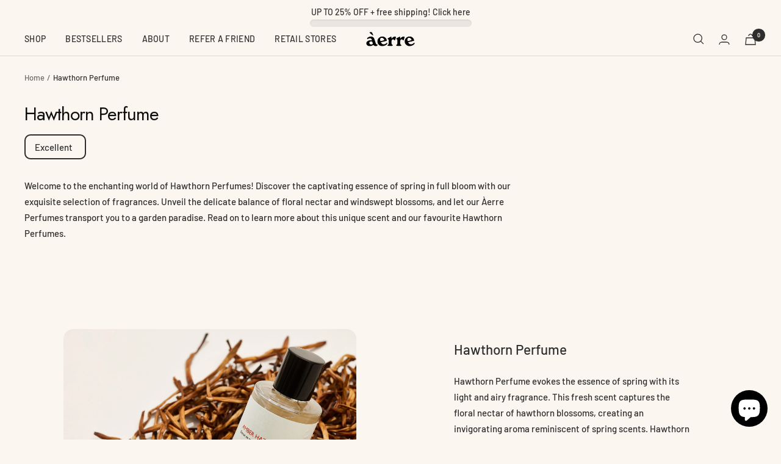

--- FILE ---
content_type: text/javascript
request_url: https://aerre.co/cdn/shop/t/43/assets/custom.js?v=167639537848865775061762828593
body_size: -691
content:
//# sourceMappingURL=/cdn/shop/t/43/assets/custom.js.map?v=167639537848865775061762828593
